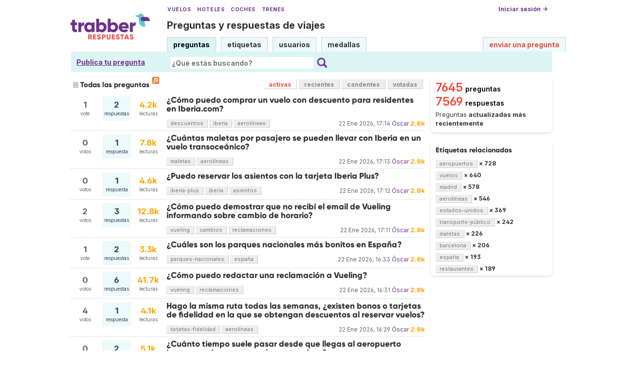

--- FILE ---
content_type: text/html; charset=UTF-8
request_url: https://respuestas.trabber.com/preguntas/?page=6
body_size: 10281
content:
<!DOCTYPE html>
<html>
<!-- base_content.html -->

    <head>
        <title>Todas las preguntas - Trabber Respuestas</title>
        <meta name="description" content=""/>
        <meta name="keywords" content="Trabber viajes preguntas respuestas foro comunidad viajeros"/>
        <meta property="og:image" content="https://respuestas.trabber.com/m/default/media/images/logo-respuestas-square.png"/>
        
    
    <link rel="alternate" type="application/rss+xml" title="RSS" href="/preguntas/?type=rss"/>
    <link rel="prev" href="/preguntas/?page=5"/>
<link rel="next" href="/preguntas/?page=7"/>


        <meta http-equiv="Content-Type" content="text/html; charset=UTF-8"/>
        <meta name="viewport" content="width=device-width, initial-scale=1">


        <link rel="apple-touch-icon" sizes="180x180" href="/m/default/media/favicon/xapple-touch-icon.png.pagespeed.ic.Aw5pK5XpVT.webp">
        <link rel="icon" type="image/png" sizes="32x32" href="/m/default/media/favicon/xfavicon-32x32.png.pagespeed.ic.N-5kJIHZAb.webp">
        <link rel="icon" type="image/png" sizes="16x16" href="/m/default/media/favicon/xfavicon-16x16.png.pagespeed.ic.ASrbYm4SVf.webp">
        <link rel="manifest" href="/m/default/media/favicon/site.webmanifest">
        <link rel="mask-icon" href="/m/default/media/favicon/safari-pinned-tab.svg" color="#70318b">
        <link rel="shortcut icon" href="/m/default/media/favicon/favicon.ico">
        <meta name="msapplication-TileColor" content="#70318b">
        <meta name="msapplication-config" content="/m/default/media/favicon/browserconfig.xml">
        <meta name="theme-color" content="#70318b">

        <link rel="stylesheet" href="https://ajax.googleapis.com/ajax/libs/jqueryui/1.8.24/themes/smoothness/jquery-ui.css">



        <link rel="stylesheet" href="https://www.trabber.es/css/style.min.css"/>
        <link href="/m/default/media/style/A.style.css.pagespeed.cf.gXH05uHiAC.css" rel="stylesheet" type="text/css"/>
        
        
        <!--[if IE 6]>
        <style type="text/css">
        img, div, a { behavior: url(/m/default/media/iepngfix/iepngfix.htc) }
        </style>
        <![endif]-->
        

        <script src="https://ajax.googleapis.com/ajax/libs/jquery/1.4.4/jquery.min.js"></script>
        <script src="https://ajax.googleapis.com/ajax/libs/jqueryui/1.8.24/jquery-ui.min.js"></script>
        <script type="text/javascript">//<![CDATA[
var i18nLang='es';var appUrl='https://respuestas.trabber.com'
var scriptUrl='/'
var osqaSkin='default';var messages={username:'',confirm:"¿Estás seguro?",yes:"Sí",no:"No",message:"Mensaje:",cancel:"Cancelar",close:"Cerrar",ok:"Ok",matching_tags_url:"/matching_tags/",word:"palabra",words:"palabras",character:"carácter",characters:"carácteres"}
//]]></script>
        <script type="text/javascript" src="/m/default/media/js/osqa.main.js.pagespeed.jm.TqpHYakxxH.js"></script>



        <script async src="https://www.googletagmanager.com/gtag/js?id=G-VXFCN24B39"></script>
        <script>window.dataLayer=window.dataLayer||[];function gtag(){dataLayer.push(arguments);}gtag('js',new Date());gtag('config','G-VXFCN24B39');</script>

        <script>window.fbAsyncInit=function(){FB.init({appId:'117217151637870',version:'v6.0',status:true,cookie:true,xfbml:true});};</script>

        <script type="text/javascript">window.___gcfg={lang:'es'};</script>

        <script type="text/javascript">$(document).ready(function(){var ti=document.getElementById("id_title");if(ti){if(ti.value==""){ti.focus();}}});</script>

        


        
        
        <link rel="search" type="application/opensearchdescription+xml" href="/opensearch.xml" title="Buscar en Trabber Respuestas"/>
        
        

<script>window['gtag_enable_tcf_support']=true;gtag('consent','default',{'ad_user_data':'denied','ad_personalization':'denied','ad_storage':'denied','wait_for_update':500});</script>
<script data-ad-client="ca-pub-1797829400953831" async src="https://pagead2.googlesyndication.com/pagead/js/adsbygoogle.js"></script>
<script>window.googlefc=window.googlefc||{};window.googlefc.callbackQueue=window.googlefc.callbackQueue||[];window.googlefc.callbackQueue.push({'CONSENT_DATA_READY':()=>__tcfapi('addEventListener',2.2,function(data,success){if(success&&data.gdprApplies){if(data.eventStatus==='tcloaded'||data.eventStatus==='useractioncomplete'){var options={};if(data.publisher.consents[1]&&data.publisher.consents[8]){options.analytics_storage='granted';}else{options.analytics_storage='denied';}window.gtag('consent','update',options);}}else{window.gtag('consent','update',{'ad_user_data':'granted','ad_personalization':'granted','ad_storage':'granted','analytics_storage':'granted'});}})});</script>



    </head>
    <body>

        <div class="wrapper">
        
        <!-- template header.html -->


	<div id="roof">

        <div class="TopLinks">
            <a href="https://www.trabber.es/">Vuelos</a> <a href="https://www.trabber.es/hoteles/">Hoteles</a> <a href="https://www.trabber.es/coches/">Coches</a> <a href="https://www.trabber.es/trenes/">Trenes</a>
        </div>





        <div class="logo">
			<a href="/">
				<img width="163" src="/m/default/media/images/163xNxlogo-respuestas.png.pagespeed.ic.kesVcNW-gj.webp" title="Ir a la página inicial" alt="Trabber Respuestas - preguntas y respuestas de viajes logo"/>
			</a>
		</div>
	  
		<div id="top">







		     <a href="/cuenta/entrar/">Iniciar sesión →</a> 
		</div>

    <div class="TaglineContainer">

        <p class="Tagline"><a href="https://respuestas.trabber.com/" title="Ir a la página inicial">Preguntas y respuestas de viajes</a></p>
    </div>

    <div id="nav">
        <a id="nav_questions" class="on" href="/preguntas/">preguntas</a><a id="nav_tags" href="/etiquetas/">etiquetas</a><a id="nav_users" href="/usuarios/">usuarios</a><a id="nav_badges" href="/medallas/">medallas</a>
        <a id="nav_ask" href="/preguntas/preguntar/" class="special">enviar una pregunta</a>
    </div>
  </div>

<!--    <div class="clear"></div> -->
  
	<div id="searchBar">

        <div class="askquestionsearchbar"><a style="text-decoration: underline" class="nav_ask" href="https://respuestas.trabber.com/preguntas/preguntar/">Publica tu pregunta</a></div>

    <form action="/buscar/" method="get">
        <input type="hidden" name="csrfmiddlewaretoken" value="3KOz7X2TW2scqxB6gHreNHb2GMuLMf3H5ytJAAM5PyNSIsje0LF6IvdNzKLMkP4u">
        <div class="searchdiv">
            <input type="image" name="Submit" value="Buscar" class="searchBtn" src="/m/default/media/images/search-icon.svg"/>
            <div class="searchInputBox"><input type="text" class="searchInput" value="" name="q" id="keywords" placeholder="¿Qué estás buscando?"/></div>

<!--            <a style="text-decoration:underline; margin-left: 15px" href="https://respuestas.trabber.com/preguntas/preguntar/">Enviar una pregunta</a>  -->

        </div>
        <div class="options" style="display: none">
            <input id="type-question" type="radio" value="question" name="t" checked="checked"/><label for="type-question">preguntas</label>
            <input id="type-tag" type="radio" value="tag" name="t"/><label for="type-tag">etiquetas</label>
            <input id="type-user" type="radio" value="user" name="t"/><label for="type-user">usuarios</label>
        </div>
    </form>
        <div style="clear:both"></div>
	</div>

	

<!-- end template header.html -->

        



<div id="wrapper">
    
    
    <div id="room">
        <div id="CALeftContainer">
            <div id="CALeft">
                

<div class="tabBar">
    



<h1 class="headQuestions">
    
        
            
                
                    Todas las preguntas
                
            
        
    
</h1>
    <a class="feed-icon" style="background-image:url(/m/default/media/images/xfeed-icon-small.png.pagespeed.ic._5s6C5wYz8.webp)" href="/preguntas/?type=rss" title="suscribirse al RSS de preguntas"></a>
    
<div class="tabsA"><a href="/preguntas/" class="on" title="Preguntas actualizadas más recientemente">activas</a><a href="/preguntas/?sort=recientes" title="Preguntas realizadas más recientemente">recientes</a><a href="/preguntas/?sort=candentes" title="Preguntas más activas en las últimas 24 horas">candentes</a><a href="/preguntas/?sort=mostvoted" title="Preguntas más votadas">votadas</a></div>

</div>
<div id="listA">
    
      
<div class="short-summary">
    <div class="counts">
        <div class="votes">
            <div class="item-count">1</div>
            <div>vote</div>
        </div>
        <div class="status  answered">
            <div class="item-count">2</div>
            <div>respuestas</div>
        </div>
        <div class="views">
             <div class="item-count"><span class="thousand">4.2k</span></div>
             <div>lecturas</div>
        </div>
    </div>

    <div class="question-summary-wrapper">
        <h2><a title="" href="/preguntas/2604/como-puedo-comprar-un-vuelo-con-descuento-para-residentes-en-iberiacom">¿Cómo puedo comprar un vuelo con descuento para residentes en Iberia.com?</a></h2>
        
        <div class="userinfo">
            <span class="relativetime" title="22 de enero de 2026 a las 18:14">22 Ene 2026, 17:14</span>
            <a href="https://respuestas.trabber.com/usuarios/1/oscar">Óscar</a><span class="score" title="2814 karma"><span class="thousand">2.8k</span></span>

        </div>

        <div class="tags">
            <a class="tag-link-descuentos" href="/etiquetas/descuentos/" title="ver preguntas etiquetadas  'descuentos'" rel="tag">descuentos</a>
            <a class="tag-link-iberia" href="/etiquetas/iberia/" title="ver preguntas etiquetadas  'iberia'" rel="tag">iberia</a>
            <a class="tag-link-aerolíneas" href="/etiquetas/aerol%C3%ADneas/" title="ver preguntas etiquetadas  'aerolíneas'" rel="tag">aerolíneas</a>
        </div>
    </div>

</div>
    

    
      
<div class="short-summary">
    <div class="counts">
        <div class="votes">
            <div class="item-count">0</div>
            <div>votos</div>
        </div>
        <div class="status  answered">
            <div class="item-count">1</div>
            <div>respuesta</div>
        </div>
        <div class="views">
             <div class="item-count"><span class="thousand">7.8k</span></div>
             <div>lecturas</div>
        </div>
    </div>

    <div class="question-summary-wrapper">
        <h2><a title="" href="/preguntas/2601/cuantas-maletas-por-pasajero-se-pueden-llevar-con-iberia-en-un-vuelo-transoceanico">¿Cuántas maletas por pasajero se pueden llevar con Iberia en un vuelo transoceánico?</a></h2>
        
        <div class="userinfo">
            <span class="relativetime" title="22 de enero de 2026 a las 18:13">22 Ene 2026, 17:13</span>
            <a href="https://respuestas.trabber.com/usuarios/1/oscar">Óscar</a><span class="score" title="2814 karma"><span class="thousand">2.8k</span></span>

        </div>

        <div class="tags">
            <a class="tag-link-maletas" href="/etiquetas/maletas/" title="ver preguntas etiquetadas  'maletas'" rel="tag">maletas</a>
            <a class="tag-link-aerolíneas" href="/etiquetas/aerol%C3%ADneas/" title="ver preguntas etiquetadas  'aerolíneas'" rel="tag">aerolíneas</a>
        </div>
    </div>

</div>
    

    
      
<div class="short-summary">
    <div class="counts">
        <div class="votes">
            <div class="item-count">0</div>
            <div>votos</div>
        </div>
        <div class="status  answered">
            <div class="item-count">1</div>
            <div>respuesta</div>
        </div>
        <div class="views">
             <div class="item-count"><span class="thousand">4.6k</span></div>
             <div>lecturas</div>
        </div>
    </div>

    <div class="question-summary-wrapper">
        <h2><a title="Tengo la tarjeta Iberia Plus ¿ puedo reservar los asientos? y si tambien puedo llevar algunos Kilos de más." href="/preguntas/2512/puedo-reservar-los-asientos-con-la-tarjeta-iberia-plus">¿Puedo reservar los asientos con la tarjeta Iberia Plus?</a></h2>
        
        <div class="userinfo">
            <span class="relativetime" title="22 de enero de 2026 a las 18:12">22 Ene 2026, 17:12</span>
            <a href="https://respuestas.trabber.com/usuarios/1/oscar">Óscar</a><span class="score" title="2814 karma"><span class="thousand">2.8k</span></span>

        </div>

        <div class="tags">
            <a class="tag-link-iberia-plus" href="/etiquetas/iberia-plus/" title="ver preguntas etiquetadas  'iberia-plus'" rel="tag">iberia-plus</a>
            <a class="tag-link-iberia" href="/etiquetas/iberia/" title="ver preguntas etiquetadas  'iberia'" rel="tag">iberia</a>
            <a class="tag-link-asientos" href="/etiquetas/asientos/" title="ver preguntas etiquetadas  'asientos'" rel="tag">asientos</a>
        </div>
    </div>

</div>
    

    
      
<div class="short-summary">
    <div class="counts">
        <div class="votes">
            <div class="item-count">2</div>
            <div>votos</div>
        </div>
        <div class="status  answered">
            <div class="item-count">3</div>
            <div>respuestas</div>
        </div>
        <div class="views">
             <div class="item-count"><span class="thousand">12.8k</span></div>
             <div>lecturas</div>
        </div>
    </div>

    <div class="question-summary-wrapper">
        <h2><a title="Esta mañana deberia haber volado de vuelta a casa despues de unos dias en Zurich, al llegar al aeropuerto nos encontramos con que el vuelo ya habia salido. Vueling afirma haber enviado un email de aviso de cambio, yo sin embargo nunca he recibido tal email. Para poder volar, con dos dias de retraso,..." href="/preguntas/1913/como-puedo-demostrar-que-no-recibi-el-email-de-vueling-informando-sobre-cambio-de-horario">¿Cómo puedo demostrar que no recibí el email de Vueling informando sobre cambio de horario?</a></h2>
        
        <div class="userinfo">
            <span class="relativetime" title="22 de enero de 2026 a las 18:11">22 Ene 2026, 17:11</span>
            <a href="https://respuestas.trabber.com/usuarios/1/oscar">Óscar</a><span class="score" title="2814 karma"><span class="thousand">2.8k</span></span>

        </div>

        <div class="tags">
            <a class="tag-link-vueling" href="/etiquetas/vueling/" title="ver preguntas etiquetadas  'vueling'" rel="tag">vueling</a>
            <a class="tag-link-cambios" href="/etiquetas/cambios/" title="ver preguntas etiquetadas  'cambios'" rel="tag">cambios</a>
            <a class="tag-link-reclamaciones" href="/etiquetas/reclamaciones/" title="ver preguntas etiquetadas  'reclamaciones'" rel="tag">reclamaciones</a>
        </div>
    </div>

</div>
    

    
      
<div class="short-summary">
    <div class="counts">
        <div class="votes">
            <div class="item-count">1</div>
            <div>vote</div>
        </div>
        <div class="status  answered">
            <div class="item-count">2</div>
            <div>respuestas</div>
        </div>
        <div class="views">
             <div class="item-count"><span class="thousand">3.3k</span></div>
             <div>lecturas</div>
        </div>
    </div>

    <div class="question-summary-wrapper">
        <h2><a title="" href="/preguntas/2221/cuales-son-los-parques-nacionales-mas-bonitos-en-espana">¿Cuáles son los parques nacionales más bonitos en España?</a></h2>
        
        <div class="userinfo">
            <span class="relativetime" title="22 de enero de 2026 a las 17:33">22 Ene 2026, 16:33</span>
            <a href="https://respuestas.trabber.com/usuarios/1/oscar">Óscar</a><span class="score" title="2814 karma"><span class="thousand">2.8k</span></span>

        </div>

        <div class="tags">
            <a class="tag-link-parques-nacionales" href="/etiquetas/parques-nacionales/" title="ver preguntas etiquetadas  'parques-nacionales'" rel="tag">parques-nacionales</a>
            <a class="tag-link-españa" href="/etiquetas/espa%C3%B1a/" title="ver preguntas etiquetadas  'españa'" rel="tag">españa</a>
        </div>
    </div>

</div>
    

    
      
<div class="short-summary">
    <div class="counts">
        <div class="votes">
            <div class="item-count">0</div>
            <div>votos</div>
        </div>
        <div class="status  answered">
            <div class="item-count">6</div>
            <div>respuestas</div>
        </div>
        <div class="views">
             <div class="item-count"><span class="thousand">41.7k</span></div>
             <div>lecturas</div>
        </div>
    </div>

    <div class="question-summary-wrapper">
        <h2><a title="" href="/preguntas/1635/como-puedo-redactar-una-reclamacion-a-vueling">¿Cómo puedo redactar una reclamación a Vueling?</a></h2>
        
        <div class="userinfo">
            <span class="relativetime" title="22 de enero de 2026 a las 17:31">22 Ene 2026, 16:31</span>
            <a href="https://respuestas.trabber.com/usuarios/1/oscar">Óscar</a><span class="score" title="2814 karma"><span class="thousand">2.8k</span></span>

        </div>

        <div class="tags">
            <a class="tag-link-vueling" href="/etiquetas/vueling/" title="ver preguntas etiquetadas  'vueling'" rel="tag">vueling</a>
            <a class="tag-link-reclamaciones" href="/etiquetas/reclamaciones/" title="ver preguntas etiquetadas  'reclamaciones'" rel="tag">reclamaciones</a>
        </div>
    </div>

</div>
    

    
      
<div class="short-summary">
    <div class="counts">
        <div class="votes">
            <div class="item-count">4</div>
            <div>votos</div>
        </div>
        <div class="status  answered">
            <div class="item-count">1</div>
            <div>respuesta</div>
        </div>
        <div class="views">
             <div class="item-count"><span class="thousand">4.1k</span></div>
             <div>lecturas</div>
        </div>
    </div>

    <div class="question-summary-wrapper">
        <h2><a title="Vuelo de Madrid a Asturias casi todos los fines de semana, por lo que me interesaría conocer si existe algún tipo de tarjeta de fidelidad para obtener descuentos al reservar vuelos" href="/preguntas/1431/hago-la-misma-ruta-todas-las-semanas-existen-bonos-o-tarjetas-de-fidelidad-en-la-que-se-obtengan-descuentos-al-reservar-vuelos">Hago la misma ruta todas las semanas, ¿existen bonos o tarjetas de fidelidad en la que se obtengan descuentos al reservar vuelos?</a></h2>
        
        <div class="userinfo">
            <span class="relativetime" title="22 de enero de 2026 a las 17:29">22 Ene 2026, 16:29</span>
            <a href="https://respuestas.trabber.com/usuarios/1/oscar">Óscar</a><span class="score" title="2814 karma"><span class="thousand">2.8k</span></span>

        </div>

        <div class="tags">
            <a class="tag-link-tarjetas-fidelidad" href="/etiquetas/tarjetas-fidelidad/" title="ver preguntas etiquetadas  'tarjetas-fidelidad'" rel="tag">tarjetas-fidelidad</a>
            <a class="tag-link-aerolíneas" href="/etiquetas/aerol%C3%ADneas/" title="ver preguntas etiquetadas  'aerolíneas'" rel="tag">aerolíneas</a>
        </div>
    </div>

</div>
    

    
      
<div class="short-summary">
    <div class="counts">
        <div class="votes">
            <div class="item-count">0</div>
            <div>votos</div>
        </div>
        <div class="status  answered">
            <div class="item-count">2</div>
            <div>respuestas</div>
        </div>
        <div class="views">
             <div class="item-count"><span class="thousand">5.1k</span></div>
             <div>lecturas</div>
        </div>
    </div>

    <div class="question-summary-wrapper">
        <h2><a title="Un amigo tiene que estar en Madrid a una hora fija para coger otro vuelo y el enlace desde Barcelona lo hace en puente aéreo. La pregunta es, ¿cuánto tiempo tendrá que esperar desde que llegue al aeropuerto hasta que despegue el vuelo que le asignen? Supongo que el tiempo es variable, pero me gustar..." href="/preguntas/1382/cuanto-tiempo-suele-pasar-desde-que-llegas-al-aeropuerto-hasta-que-despegas-en-el-puente-aereo">¿Cuánto tiempo suele pasar desde que llegas al aeropuerto hasta que despegas en el puente aéreo?</a></h2>
        
        <div class="userinfo">
            <span class="relativetime" title="22 de enero de 2026 a las 17:28">22 Ene 2026, 16:28</span>
            <a href="https://respuestas.trabber.com/usuarios/1/oscar">Óscar</a><span class="score" title="2814 karma"><span class="thousand">2.8k</span></span>

        </div>

        <div class="tags">
            <a class="tag-link-madrid" href="/etiquetas/madrid/" title="ver preguntas etiquetadas  'madrid'" rel="tag">madrid</a>
            <a class="tag-link-puente-aéreo" href="/etiquetas/puente-a%C3%A9reo/" title="ver preguntas etiquetadas  'puente-aéreo'" rel="tag">puente-aéreo</a>
            <a class="tag-link-barcelona" href="/etiquetas/barcelona/" title="ver preguntas etiquetadas  'barcelona'" rel="tag">barcelona</a>
        </div>
    </div>

</div>
    

    
      
<div class="short-summary">
    <div class="counts">
        <div class="votes">
            <div class="item-count">0</div>
            <div>votos</div>
        </div>
        <div class="status  answered">
            <div class="item-count">1</div>
            <div>respuesta</div>
        </div>
        <div class="views">
             <div class="item-count"><span class="thousand">28.9k</span></div>
             <div>lecturas</div>
        </div>
    </div>

    <div class="question-summary-wrapper">
        <h2><a title="Me gustaría saber si es posible cambiar de fecha un vuelo que he adquirido en Vueling. ¿Cuanto costará hacer el cambio? gracias" href="/preguntas/4562/es-posible-cambiar-de-fecha-un-vuelo-de-la-aerolinea-vueling">¿Es posible cambiar de fecha un vuelo de la aerolínea Vueling?</a></h2>
        
        <div class="userinfo">
            <span class="relativetime" title="22 de enero de 2026 a las 16:56">22 Ene 2026, 15:56</span>
            <a href="https://respuestas.trabber.com/usuarios/1/oscar">Óscar</a><span class="score" title="2814 karma"><span class="thousand">2.8k</span></span>

        </div>

        <div class="tags">
            <a class="tag-link-cambios" href="/etiquetas/cambios/" title="ver preguntas etiquetadas  'cambios'" rel="tag">cambios</a>
            <a class="tag-link-vueling" href="/etiquetas/vueling/" title="ver preguntas etiquetadas  'vueling'" rel="tag">vueling</a>
            <a class="tag-link-vuelos" href="/etiquetas/vuelos/" title="ver preguntas etiquetadas  'vuelos'" rel="tag">vuelos</a>
        </div>
    </div>

</div>
    

    
      
<div class="short-summary">
    <div class="counts">
        <div class="votes">
            <div class="item-count">0</div>
            <div>votos</div>
        </div>
        <div class="status  answered">
            <div class="item-count">1</div>
            <div>respuesta</div>
        </div>
        <div class="views">
             <div class="item-count"><span class="thousand">13.8k</span></div>
             <div>lecturas</div>
        </div>
    </div>

    <div class="question-summary-wrapper">
        <h2><a title="" href="/preguntas/4554/cuantos-kg-por-maleta-oferta-la-aerolinea-air-europa">¿Cuántos kg por maleta oferta la aerolínea Air Europa?</a></h2>
        
        <div class="userinfo">
            <span class="relativetime" title="22 de enero de 2026 a las 16:55">22 Ene 2026, 15:55</span>
            <a href="https://respuestas.trabber.com/usuarios/1/oscar">Óscar</a><span class="score" title="2814 karma"><span class="thousand">2.8k</span></span>

        </div>

        <div class="tags">
            <a class="tag-link-air-europa" href="/etiquetas/air-europa/" title="ver preguntas etiquetadas  'air-europa'" rel="tag">air-europa</a>
            <a class="tag-link-maletas" href="/etiquetas/maletas/" title="ver preguntas etiquetadas  'maletas'" rel="tag">maletas</a>
        </div>
    </div>

</div>
    

    
      
<div class="short-summary">
    <div class="counts">
        <div class="votes">
            <div class="item-count">0</div>
            <div>votos</div>
        </div>
        <div class="status  answered">
            <div class="item-count">3</div>
            <div>respuestas</div>
        </div>
        <div class="views">
             <div class="item-count"><span class="thousand">9.7k</span></div>
             <div>lecturas</div>
        </div>
    </div>

    <div class="question-summary-wrapper">
        <h2><a title="Viajaré en julio a París. No hablo Francés ni Inglés. Tendré que hacer trasbordo hacia Marsella. La pregunta es como lo hago para llegar al terminal correcto y no perderme y andar dando vueltas buscando y muy nerviosa. Gracias" href="/preguntas/4375/es-complicado-hacer-transbordo-en-el-aeropuerto-de-paris-sin-saber-frances-ni-ingles">¿Es complicado hacer transbordo en el aeropuerto de París sin saber Francés ni Inglés?</a></h2>
        
        <div class="userinfo">
            <span class="relativetime" title="22 de enero de 2026 a las 16:55">22 Ene 2026, 15:55</span>
            <a href="https://respuestas.trabber.com/usuarios/1/oscar">Óscar</a><span class="score" title="2814 karma"><span class="thousand">2.8k</span></span>

        </div>

        <div class="tags">
            <a class="tag-link-aeropuertos" href="/etiquetas/aeropuertos/" title="ver preguntas etiquetadas  'aeropuertos'" rel="tag">aeropuertos</a>
            <a class="tag-link-parís" href="/etiquetas/par%C3%ADs/" title="ver preguntas etiquetadas  'parís'" rel="tag">parís</a>
            <a class="tag-link-terminales" href="/etiquetas/terminales/" title="ver preguntas etiquetadas  'terminales'" rel="tag">terminales</a>
            <a class="tag-link-charles-de-gaulle" href="/etiquetas/charles-de-gaulle/" title="ver preguntas etiquetadas  'charles-de-gaulle'" rel="tag">charles-de-gaulle</a>
        </div>
    </div>

</div>
    

    
      
<div class="short-summary">
    <div class="counts">
        <div class="votes">
            <div class="item-count">0</div>
            <div>votos</div>
        </div>
        <div class="status  answered">
            <div class="item-count">1</div>
            <div>respuesta</div>
        </div>
        <div class="views">
             <div class="item-count"><span class="thousand">3.5k</span></div>
             <div>lecturas</div>
        </div>
    </div>

    <div class="question-summary-wrapper">
        <h2><a title="" href="/preguntas/4285/cual-es-la-situacion-actual-en-guinea-bissau-tras-el-golpe-de-estado">¿Cuál es la situación actual en Guinea-Bissau tras el golpe de estado?</a></h2>
        
        <div class="userinfo">
            <span class="relativetime" title="22 de enero de 2026 a las 16:53">22 Ene 2026, 15:53</span>
            <a href="https://respuestas.trabber.com/usuarios/1/oscar">Óscar</a><span class="score" title="2814 karma"><span class="thousand">2.8k</span></span>

        </div>

        <div class="tags">
            <a class="tag-link-áfrica" href="/etiquetas/%C3%A1frica/" title="ver preguntas etiquetadas  'áfrica'" rel="tag">áfrica</a>
            <a class="tag-link-guinea-bissau" href="/etiquetas/guinea-bissau/" title="ver preguntas etiquetadas  'guinea-bissau'" rel="tag">guinea-bissau</a>
        </div>
    </div>

</div>
    

    
      
<div class="short-summary">
    <div class="counts">
        <div class="votes">
            <div class="item-count">1</div>
            <div>vote</div>
        </div>
        <div class="status  answered">
            <div class="item-count">2</div>
            <div>respuestas</div>
        </div>
        <div class="views">
             <div class="item-count"><span class="thousand">5.2k</span></div>
             <div>lecturas</div>
        </div>
    </div>

    <div class="question-summary-wrapper">
        <h2><a title="" href="/preguntas/4223/como-llegar-al-palacio-de-versalles-desde-paris">¿Cómo llegar al Palacio de Versalles desde París?</a></h2>
        
        <div class="userinfo">
            <span class="relativetime" title="22 de enero de 2026 a las 16:47">22 Ene 2026, 15:47</span>
            <a href="https://respuestas.trabber.com/usuarios/1/oscar">Óscar</a><span class="score" title="2814 karma"><span class="thousand">2.8k</span></span>

        </div>

        <div class="tags">
            <a class="tag-link-palacio-de-versalles" href="/etiquetas/palacio-de-versalles/" title="ver preguntas etiquetadas  'palacio-de-versalles'" rel="tag">palacio-de-versalles</a>
            <a class="tag-link-palacios" href="/etiquetas/palacios/" title="ver preguntas etiquetadas  'palacios'" rel="tag">palacios</a>
            <a class="tag-link-parís" href="/etiquetas/par%C3%ADs/" title="ver preguntas etiquetadas  'parís'" rel="tag">parís</a>
            <a class="tag-link-francia" href="/etiquetas/francia/" title="ver preguntas etiquetadas  'francia'" rel="tag">francia</a>
        </div>
    </div>

</div>
    

    
      
<div class="short-summary">
    <div class="counts">
        <div class="votes">
            <div class="item-count">1</div>
            <div>vote</div>
        </div>
        <div class="status  answered">
            <div class="item-count">4</div>
            <div>respuestas</div>
        </div>
        <div class="views">
             <div class="item-count"><span class="thousand">6.5k</span></div>
             <div>lecturas</div>
        </div>
    </div>

    <div class="question-summary-wrapper">
        <h2><a title="" href="/preguntas/4207/existe-en-nueva-york-alguna-red-wifi-gratuita">¿Existe en Nueva York alguna red Wifi gratuita?</a></h2>
        
        <div class="userinfo">
            <span class="relativetime" title="22 de enero de 2026 a las 16:46">22 Ene 2026, 15:46</span>
            <a href="https://respuestas.trabber.com/usuarios/1/oscar">Óscar</a><span class="score" title="2814 karma"><span class="thousand">2.8k</span></span>

        </div>

        <div class="tags">
            <a class="tag-link-estados-unidos" href="/etiquetas/estados-unidos/" title="ver preguntas etiquetadas  'estados-unidos'" rel="tag">estados-unidos</a>
            <a class="tag-link-wifi" href="/etiquetas/wifi/" title="ver preguntas etiquetadas  'wifi'" rel="tag">wifi</a>
            <a class="tag-link-nueva-york" href="/etiquetas/nueva-york/" title="ver preguntas etiquetadas  'nueva-york'" rel="tag">nueva-york</a>
        </div>
    </div>

</div>
    

    
      
<div class="short-summary">
    <div class="counts">
        <div class="votes">
            <div class="item-count">1</div>
            <div>vote</div>
        </div>
        <div class="status  answered">
            <div class="item-count">1</div>
            <div>respuesta</div>
        </div>
        <div class="views">
             <div class="item-count"><span class="thousand">3.1k</span></div>
             <div>lecturas</div>
        </div>
    </div>

    <div class="question-summary-wrapper">
        <h2><a title="" href="/preguntas/4060/existe-algun-tipo-de-billete-aereo-que-te-permita-viajar-alrededor-del-mundo-con-multiples-paradas">¿Existe algún tipo de billete aéreo que te permita viajar alrededor del mundo con múltiples paradas?</a></h2>
        
        <div class="userinfo">
            <span class="relativetime" title="22 de enero de 2026 a las 16:43">22 Ene 2026, 15:43</span>
            <a href="https://respuestas.trabber.com/usuarios/1/oscar">Óscar</a><span class="score" title="2814 karma"><span class="thousand">2.8k</span></span>

        </div>

        <div class="tags">
            <a class="tag-link-billetes" href="/etiquetas/billetes/" title="ver preguntas etiquetadas  'billetes'" rel="tag">billetes</a>
            <a class="tag-link-vuelos" href="/etiquetas/vuelos/" title="ver preguntas etiquetadas  'vuelos'" rel="tag">vuelos</a>
        </div>
    </div>

</div>
    

    
      
<div class="short-summary">
    <div class="counts">
        <div class="votes">
            <div class="item-count">0</div>
            <div>votos</div>
        </div>
        <div class="status  answered">
            <div class="item-count">5</div>
            <div>respuestas</div>
        </div>
        <div class="views">
             <div class="item-count"><span class="thousand">5.7k</span></div>
             <div>lecturas</div>
        </div>
    </div>

    <div class="question-summary-wrapper">
        <h2><a title="Estoy planificando un viaje a India en el mes de junio, y mi idea es ir con una agencia local, he encontrado por otros foros esta agencia, pero quisiera encontrar a alguien que haya ido con India&#x27;s Invitation y me pueda informar un poco mas, de como funcionan ya que mi pareja es un poco desconfiada ..." href="/preguntas/4057/como-funciona-la-agencia-de-viajes-indias-invitation">¿Cómo funciona la agencia de viajes India&#x27;s Invitation?</a></h2>
        
        <div class="userinfo">
            <span class="relativetime" title="22 de enero de 2026 a las 16:42">22 Ene 2026, 15:42</span>
            <a href="https://respuestas.trabber.com/usuarios/1/oscar">Óscar</a><span class="score" title="2814 karma"><span class="thousand">2.8k</span></span>

        </div>

        <div class="tags">
            <a class="tag-link-agencias" href="/etiquetas/agencias/" title="ver preguntas etiquetadas  'agencias'" rel="tag">agencias</a>
            <a class="tag-link-india" href="/etiquetas/india/" title="ver preguntas etiquetadas  'india'" rel="tag">india</a>
            <a class="tag-link-indias-invitation" href="/etiquetas/indias-invitation/" title="ver preguntas etiquetadas  'indias-invitation'" rel="tag">indias-invitation</a>
        </div>
    </div>

</div>
    

    
      
<div class="short-summary">
    <div class="counts">
        <div class="votes">
            <div class="item-count">0</div>
            <div>votos</div>
        </div>
        <div class="status  answered">
            <div class="item-count">1</div>
            <div>respuesta</div>
        </div>
        <div class="views">
             <div class="item-count"><span class="thousand">7.8k</span></div>
             <div>lecturas</div>
        </div>
    </div>

    <div class="question-summary-wrapper">
        <h2><a title="En clase económica de IBERIA, ¿cuál es la mejor silla en pasillo del AIRBUS A346 para un dicapacitado de 78 años que viaja desde Caracas a Madrid." href="/preguntas/4027/cual-es-el-mejor-asiento-de-los-airbus-a340-600-en-la-clase-economica-de-iberia">¿Cuál es el mejor asiento de los Airbus A340 600 en la clase económica de Iberia?</a></h2>
        
        <div class="userinfo">
            <span class="relativetime" title="22 de enero de 2026 a las 16:41">22 Ene 2026, 15:41</span>
            <a href="https://respuestas.trabber.com/usuarios/1/oscar">Óscar</a><span class="score" title="2814 karma"><span class="thousand">2.8k</span></span>

        </div>

        <div class="tags">
            <a class="tag-link-iberia" href="/etiquetas/iberia/" title="ver preguntas etiquetadas  'iberia'" rel="tag">iberia</a>
            <a class="tag-link-asientos" href="/etiquetas/asientos/" title="ver preguntas etiquetadas  'asientos'" rel="tag">asientos</a>
            <a class="tag-link-aerolíneas" href="/etiquetas/aerol%C3%ADneas/" title="ver preguntas etiquetadas  'aerolíneas'" rel="tag">aerolíneas</a>
        </div>
    </div>

</div>
    

    
      
<div class="short-summary">
    <div class="counts">
        <div class="votes">
            <div class="item-count">1</div>
            <div>vote</div>
        </div>
        <div class="status  answered">
            <div class="item-count">2</div>
            <div>respuestas</div>
        </div>
        <div class="views">
             <div class="item-count"><span class="thousand">2.9k</span></div>
             <div>lecturas</div>
        </div>
    </div>

    <div class="question-summary-wrapper">
        <h2><a title="" href="/preguntas/3938/que-recargos-aplica-cada-aerolinea">¿Qué recargos aplica cada aerolínea?</a></h2>
        
        <div class="userinfo">
            <span class="relativetime" title="22 de enero de 2026 a las 16:39">22 Ene 2026, 15:39</span>
            <a href="https://respuestas.trabber.com/usuarios/1/oscar">Óscar</a><span class="score" title="2814 karma"><span class="thousand">2.8k</span></span>

        </div>

        <div class="tags">
            <a class="tag-link-recargos" href="/etiquetas/recargos/" title="ver preguntas etiquetadas  'recargos'" rel="tag">recargos</a>
            <a class="tag-link-aerolíneas" href="/etiquetas/aerol%C3%ADneas/" title="ver preguntas etiquetadas  'aerolíneas'" rel="tag">aerolíneas</a>
        </div>
    </div>

</div>
    

    
      
<div class="short-summary">
    <div class="counts">
        <div class="votes">
            <div class="item-count">3</div>
            <div>votos</div>
        </div>
        <div class="status  answered">
            <div class="item-count">1</div>
            <div>respuesta</div>
        </div>
        <div class="views">
             <div class="item-count"><span class="thousand">3.8k</span></div>
             <div>lecturas</div>
        </div>
    </div>

    <div class="question-summary-wrapper">
        <h2><a title="Me gustaría saber cómo es la mejor manera de llegar del aeropuerto de Oporto al centro de la ciudad. ¿Es un taxi muy caro? Saludos." href="/preguntas/3937/como-llegar-del-aeropuerto-de-oporto-al-centro-de-la-ciudad">¿Cómo llegar del aeropuerto de Oporto al centro de la ciudad?</a></h2>
        
        <div class="userinfo">
            <span class="relativetime" title="22 de enero de 2026 a las 16:38">22 Ene 2026, 15:38</span>
            <a href="https://respuestas.trabber.com/usuarios/1/oscar">Óscar</a><span class="score" title="2814 karma"><span class="thousand">2.8k</span></span>

        </div>

        <div class="tags">
            <a class="tag-link-aeropuertos" href="/etiquetas/aeropuertos/" title="ver preguntas etiquetadas  'aeropuertos'" rel="tag">aeropuertos</a>
            <a class="tag-link-transporte-público" href="/etiquetas/transporte-p%C3%BAblico/" title="ver preguntas etiquetadas  'transporte-público'" rel="tag">transporte-público</a>
            <a class="tag-link-portugal" href="/etiquetas/portugal/" title="ver preguntas etiquetadas  'portugal'" rel="tag">portugal</a>
            <a class="tag-link-oporto" href="/etiquetas/oporto/" title="ver preguntas etiquetadas  'oporto'" rel="tag">oporto</a>
        </div>
    </div>

</div>
    

    
      
<div class="short-summary">
    <div class="counts">
        <div class="votes">
            <div class="item-count">1</div>
            <div>vote</div>
        </div>
        <div class="status  answered">
            <div class="item-count">1</div>
            <div>respuesta</div>
        </div>
        <div class="views">
             <div class="item-count"><span class="thousand">2.8k</span></div>
             <div>lecturas</div>
        </div>
    </div>

    <div class="question-summary-wrapper">
        <h2><a title="tengo un vuelo con la compañia danesa sas para el dia 5 de abril a noruega oslo y la facturacion de la compañia sas precisamente la realiza los empleados de spanair en el aereopuerto del prat de llobregat,barcelona ,tendre problema ese dia para facturar" href="/preguntas/3915/tendre-problemas-con-un-vuelo-de-sas-que-facturan-los-empleados-de-spanair-en-el-prat">[cerrada] ¿Tendré problemas con un vuelo de SAS que facturan los empleados de Spanair en el Prat?</a></h2>
        
        <div class="userinfo">
            <span class="relativetime" title="22 de enero de 2026 a las 16:37">22 Ene 2026, 15:37</span>
            <a href="https://respuestas.trabber.com/usuarios/1/oscar">Óscar</a><span class="score" title="2814 karma"><span class="thousand">2.8k</span></span>

        </div>

        <div class="tags">
            <a class="tag-link-sas" href="/etiquetas/sas/" title="ver preguntas etiquetadas  'sas'" rel="tag">sas</a>
            <a class="tag-link-spanair" href="/etiquetas/spanair/" title="ver preguntas etiquetadas  'spanair'" rel="tag">spanair</a>
            <a class="tag-link-2012" href="/etiquetas/2012/" title="ver preguntas etiquetadas  '2012'" rel="tag">2012</a>
        </div>
    </div>

</div>
    

    
      
<div class="short-summary">
    <div class="counts">
        <div class="votes">
            <div class="item-count">1</div>
            <div>vote</div>
        </div>
        <div class="status  answered">
            <div class="item-count">1</div>
            <div>respuesta</div>
        </div>
        <div class="views">
             <div class="item-count"><span class="thousand">14.3k</span></div>
             <div>lecturas</div>
        </div>
    </div>

    <div class="question-summary-wrapper">
        <h2><a title="" href="/preguntas/3853/son-los-enchufes-y-los-voltajes-en-la-republica-checa-iguales-que-en-espana">¿Son los enchufes y los voltajes en la República Checa iguales que en España?</a></h2>
        
        <div class="userinfo">
            <span class="relativetime" title="22 de enero de 2026 a las 16:36">22 Ene 2026, 15:36</span>
            <a href="https://respuestas.trabber.com/usuarios/1/oscar">Óscar</a><span class="score" title="2814 karma"><span class="thousand">2.8k</span></span>

        </div>

        <div class="tags">
            <a class="tag-link-enchufes" href="/etiquetas/enchufes/" title="ver preguntas etiquetadas  'enchufes'" rel="tag">enchufes</a>
            <a class="tag-link-república-checa" href="/etiquetas/rep%C3%BAblica-checa/" title="ver preguntas etiquetadas  'república-checa'" rel="tag">república-checa</a>
            <a class="tag-link-electricidad" href="/etiquetas/electricidad/" title="ver preguntas etiquetadas  'electricidad'" rel="tag">electricidad</a>
        </div>
    </div>

</div>
    

    
      
<div class="short-summary">
    <div class="counts">
        <div class="votes">
            <div class="item-count">1</div>
            <div>vote</div>
        </div>
        <div class="status  answered">
            <div class="item-count">8</div>
            <div>respuestas</div>
        </div>
        <div class="views">
             <div class="item-count"><span class="thousand">6.3k</span></div>
             <div>lecturas</div>
        </div>
    </div>

    <div class="question-summary-wrapper">
        <h2><a title="" href="/preguntas/3811/cuales-son-los-pueblos-mas-bonitos-de-espana">¿Cuáles son los pueblos más bonitos de España?</a></h2>
        
        <div class="userinfo">
            <span class="relativetime" title="22 de enero de 2026 a las 16:33">22 Ene 2026, 15:33</span>
            <a href="https://respuestas.trabber.com/usuarios/1/oscar">Óscar</a><span class="score" title="2814 karma"><span class="thousand">2.8k</span></span>

        </div>

        <div class="tags">
            <a class="tag-link-lugares-con-encanto" href="/etiquetas/lugares-con-encanto/" title="ver preguntas etiquetadas  'lugares-con-encanto'" rel="tag">lugares-con-encanto</a>
            <a class="tag-link-pueblos" href="/etiquetas/pueblos/" title="ver preguntas etiquetadas  'pueblos'" rel="tag">pueblos</a>
            <a class="tag-link-españa" href="/etiquetas/espa%C3%B1a/" title="ver preguntas etiquetadas  'españa'" rel="tag">españa</a>
        </div>
    </div>

</div>
    

    
      
<div class="short-summary">
    <div class="counts">
        <div class="votes">
            <div class="item-count">0</div>
            <div>votos</div>
        </div>
        <div class="status  answered">
            <div class="item-count">1</div>
            <div>respuesta</div>
        </div>
        <div class="views">
             <div class="item-count"><span class="thousand">5.1k</span></div>
             <div>lecturas</div>
        </div>
    </div>

    <div class="question-summary-wrapper">
        <h2><a title="Por curiosidad: ¿sabeís cúal es la linea aerea que recorre mayor distancía en un mismo vuelo?" href="/preguntas/3659/cual-es-la-linea-aerea-directa-de-mayor-distancia-entre-dos-ciudades">¿Cúal es la linea aérea directa de mayor distancia entre dos ciudades?</a></h2>
        
        <div class="userinfo">
            <span class="relativetime" title="22 de enero de 2026 a las 16:29">22 Ene 2026, 15:29</span>
            <a href="https://respuestas.trabber.com/usuarios/1/oscar">Óscar</a><span class="score" title="2814 karma"><span class="thousand">2.8k</span></span>

        </div>

        <div class="tags">
            <a class="tag-link-rutas" href="/etiquetas/rutas/" title="ver preguntas etiquetadas  'rutas'" rel="tag">rutas</a>
            <a class="tag-link-vuelos" href="/etiquetas/vuelos/" title="ver preguntas etiquetadas  'vuelos'" rel="tag">vuelos</a>
            <a class="tag-link-curiosidades" href="/etiquetas/curiosidades/" title="ver preguntas etiquetadas  'curiosidades'" rel="tag">curiosidades</a>
        </div>
    </div>

</div>
    

    
      
<div class="short-summary">
    <div class="counts">
        <div class="votes">
            <div class="item-count">2</div>
            <div>votos</div>
        </div>
        <div class="status  answered">
            <div class="item-count">3</div>
            <div>respuestas</div>
        </div>
        <div class="views">
             <div class="item-count"><span class="thousand">10.1k</span></div>
             <div>lecturas</div>
        </div>
    </div>

    <div class="question-summary-wrapper">
        <h2><a title="Me gustaría algunas recomendaciones de casas rural en Extremadura. Nos interesaría para ir unas 10 personas con niños. Gracias." href="/preguntas/3510/recomendaciones-de-casas-rurales-en-extremadura">¿Recomendaciones de casas rurales en Extremadura?</a></h2>
        
        <div class="userinfo">
            <span class="relativetime" title="22 de enero de 2026 a las 16:28">22 Ene 2026, 15:28</span>
            <a href="https://respuestas.trabber.com/usuarios/1/oscar">Óscar</a><span class="score" title="2814 karma"><span class="thousand">2.8k</span></span>

        </div>

        <div class="tags">
            <a class="tag-link-casas-rurales" href="/etiquetas/casas-rurales/" title="ver preguntas etiquetadas  'casas-rurales'" rel="tag">casas-rurales</a>
            <a class="tag-link-extremadura" href="/etiquetas/extremadura/" title="ver preguntas etiquetadas  'extremadura'" rel="tag">extremadura</a>
        </div>
    </div>

</div>
    

    
      
<div class="short-summary">
    <div class="counts">
        <div class="votes">
            <div class="item-count">2</div>
            <div>votos</div>
        </div>
        <div class="status  unanswered">
            <div class="item-count">0</div>
            <div>respuestas</div>
        </div>
        <div class="views">
             <div class="item-count"><span class="thousand">8.9k</span></div>
             <div>lecturas</div>
        </div>
    </div>

    <div class="question-summary-wrapper">
        <h2><a title="Vueling permite adelantar un vuelo (cambiar el tuyo por uno que salga antes) gratuitamente siempre que hayas escogido la Tarifa Óptima (la misma que permite facturar maleta). Me gustaría saber si esto es posible también si ya has facturado online, o si sólo puedes hacerlo si todavía no has hecho el ..." href="/preguntas/3403/es-posible-adelantar-un-vuelo-de-vueling-en-el-que-ya-has-hecho-el-check-in-online">¿Es posible adelantar un vuelo de Vueling en el que ya has hecho el check-in online?</a></h2>
        
        <div class="userinfo">
            <span class="relativetime" title="22 de enero de 2026 a las 16:28">22 Ene 2026, 15:28</span>
            <a href="https://respuestas.trabber.com/usuarios/1/oscar">Óscar</a><span class="score" title="2814 karma"><span class="thousand">2.8k</span></span>

        </div>

        <div class="tags">
            <a class="tag-link-vueling" href="/etiquetas/vueling/" title="ver preguntas etiquetadas  'vueling'" rel="tag">vueling</a>
            <a class="tag-link-cambios" href="/etiquetas/cambios/" title="ver preguntas etiquetadas  'cambios'" rel="tag">cambios</a>
        </div>
    </div>

</div>
    

    
      
<div class="short-summary">
    <div class="counts">
        <div class="votes">
            <div class="item-count">0</div>
            <div>votos</div>
        </div>
        <div class="status  answered">
            <div class="item-count">2</div>
            <div>respuestas</div>
        </div>
        <div class="views">
             <div class="item-count"><span class="thousand">10.7k</span></div>
             <div>lecturas</div>
        </div>
    </div>

    <div class="question-summary-wrapper">
        <h2><a title="" href="/preguntas/3297/cuales-son-los-paises-que-mas-ingresan-por-turismo">¿Cuáles son los países que más ingresan por turismo?</a></h2>
        
        <div class="userinfo">
            <span class="relativetime" title="22 de enero de 2026 a las 16:27">22 Ene 2026, 15:27</span>
            <a href="https://respuestas.trabber.com/usuarios/1/oscar">Óscar</a><span class="score" title="2814 karma"><span class="thousand">2.8k</span></span>

        </div>

        <div class="tags">
            <a class="tag-link-turismo" href="/etiquetas/turismo/" title="ver preguntas etiquetadas  'turismo'" rel="tag">turismo</a>
            <a class="tag-link-países" href="/etiquetas/pa%C3%ADses/" title="ver preguntas etiquetadas  'países'" rel="tag">países</a>
        </div>
    </div>

</div>
    

    
      
<div class="short-summary">
    <div class="counts">
        <div class="votes">
            <div class="item-count">0</div>
            <div>votos</div>
        </div>
        <div class="status  answered">
            <div class="item-count">3</div>
            <div>respuestas</div>
        </div>
        <div class="views">
             <div class="item-count"><span class="thousand">40.0k</span></div>
             <div>lecturas</div>
        </div>
    </div>

    <div class="question-summary-wrapper">
        <h2><a title="Me gustaría saber si hay otras opciones mejores/más baratas para dejar el coche varios días." href="/preguntas/3278/cuanto-cuesta-por-dia-el-parking-de-la-estacion-de-tren-de-atocha">¿Cuánto cuesta por día el parking de la Estación de tren de Atocha?</a></h2>
        
        <div class="userinfo">
            <span class="relativetime" title="22 de enero de 2026 a las 16:23">22 Ene 2026, 15:23</span>
            <a href="https://respuestas.trabber.com/usuarios/1/oscar">Óscar</a><span class="score" title="2814 karma"><span class="thousand">2.8k</span></span>

        </div>

        <div class="tags">
            <a class="tag-link-trenes" href="/etiquetas/trenes/" title="ver preguntas etiquetadas  'trenes'" rel="tag">trenes</a>
            <a class="tag-link-atocha" href="/etiquetas/atocha/" title="ver preguntas etiquetadas  'atocha'" rel="tag">atocha</a>
            <a class="tag-link-parkings" href="/etiquetas/parkings/" title="ver preguntas etiquetadas  'parkings'" rel="tag">parkings</a>
            <a class="tag-link-madrid" href="/etiquetas/madrid/" title="ver preguntas etiquetadas  'madrid'" rel="tag">madrid</a>
        </div>
    </div>

</div>
    

    
      
<div class="short-summary">
    <div class="counts">
        <div class="votes">
            <div class="item-count">0</div>
            <div>votos</div>
        </div>
        <div class="status  answered">
            <div class="item-count">3</div>
            <div>respuestas</div>
        </div>
        <div class="views">
             <div class="item-count"><span class="thousand">4.0k</span></div>
             <div>lecturas</div>
        </div>
    </div>

    <div class="question-summary-wrapper">
        <h2><a title="" href="/preguntas/3259/donde-podemos-alojarnos-en-londres-9-personas-adultos-y-ninos-barato">¿Dónde podemos alojarnos en Londres 9 personas (adultos y niños) barato?</a></h2>
        
        <div class="userinfo">
            <span class="relativetime" title="22 de enero de 2026 a las 16:20">22 Ene 2026, 15:20</span>
            <a href="https://respuestas.trabber.com/usuarios/1/oscar">Óscar</a><span class="score" title="2814 karma"><span class="thousand">2.8k</span></span>

        </div>

        <div class="tags">
            <a class="tag-link-alojamientos" href="/etiquetas/alojamientos/" title="ver preguntas etiquetadas  'alojamientos'" rel="tag">alojamientos</a>
            <a class="tag-link-londres" href="/etiquetas/londres/" title="ver preguntas etiquetadas  'londres'" rel="tag">londres</a>
        </div>
    </div>

</div>
    

    
      
<div class="short-summary">
    <div class="counts">
        <div class="votes">
            <div class="item-count">0</div>
            <div>votos</div>
        </div>
        <div class="status  answered">
            <div class="item-count">7</div>
            <div>respuestas</div>
        </div>
        <div class="views">
             <div class="item-count"><span class="thousand">5.8k</span></div>
             <div>lecturas</div>
        </div>
    </div>

    <div class="question-summary-wrapper">
        <h2><a title="" href="/preguntas/3243/que-pizzeria-me-recomendais-por-el-centro-de-barcelona">¿Qué pizzería me recomendáis por el centro de Barcelona?</a></h2>
        
        <div class="userinfo">
            <span class="relativetime" title="22 de enero de 2026 a las 16:19">22 Ene 2026, 15:19</span>
            <a href="https://respuestas.trabber.com/usuarios/1/oscar">Óscar</a><span class="score" title="2814 karma"><span class="thousand">2.8k</span></span>

        </div>

        <div class="tags">
            <a class="tag-link-restaurantes" href="/etiquetas/restaurantes/" title="ver preguntas etiquetadas  'restaurantes'" rel="tag">restaurantes</a>
            <a class="tag-link-barcelona" href="/etiquetas/barcelona/" title="ver preguntas etiquetadas  'barcelona'" rel="tag">barcelona</a>
            <a class="tag-link-pizzería" href="/etiquetas/pizzer%C3%ADa/" title="ver preguntas etiquetadas  'pizzería'" rel="tag">pizzería</a>
        </div>
    </div>

</div>
    

    
      
<div class="short-summary">
    <div class="counts">
        <div class="votes">
            <div class="item-count">0</div>
            <div>votos</div>
        </div>
        <div class="status  answered">
            <div class="item-count">3</div>
            <div>respuestas</div>
        </div>
        <div class="views">
             <div class="item-count"><span class="thousand">2.9k</span></div>
             <div>lecturas</div>
        </div>
    </div>

    <div class="question-summary-wrapper">
        <h2><a title="He estado en Berlín pero casi siempre me he movido por trabajo. La próxima vez iré por turismo, ¿qué restaurantes me recomendaríais en Mitte y Kreuzberg? " href="/preguntas/3225/restaurantes-en-mitte-berlin">¿Restaurantes en Mitte, Berlín?</a></h2>
        
        <div class="userinfo">
            <span class="relativetime" title="22 de enero de 2026 a las 16:18">22 Ene 2026, 15:18</span>
            <a href="https://respuestas.trabber.com/usuarios/1/oscar">Óscar</a><span class="score" title="2814 karma"><span class="thousand">2.8k</span></span>

        </div>

        <div class="tags">
            <a class="tag-link-restaurantes" href="/etiquetas/restaurantes/" title="ver preguntas etiquetadas  'restaurantes'" rel="tag">restaurantes</a>
            <a class="tag-link-alemania" href="/etiquetas/alemania/" title="ver preguntas etiquetadas  'alemania'" rel="tag">alemania</a>
            <a class="tag-link-berlín" href="/etiquetas/berl%C3%ADn/" title="ver preguntas etiquetadas  'berlín'" rel="tag">berlín</a>
        </div>
    </div>

</div>
    
</div>

    <div class="pager"><p class="paginator"><span class="prev"><a href="/preguntas/?page=5" title="anterior">&laquo; anterior</a></span><a class="page" href="/preguntas/">1</a>
                
            
        
    
        
          ...
        
    
        
            
                
                     <a class="page" href="/preguntas/?page=4">4</a><a class="page" href="/preguntas/?page=5">5</a><span class="curr this_page">6</span><a class="page" href="/preguntas/?page=7">7</a><a class="page" href="/preguntas/?page=8">8</a>
                
            
        
    
        
          ...
        
    
        
            
                
                     <a class="page" href="/preguntas/?page=255">255</a><span class="next"><a href="/preguntas/?page=7" title="página siguiente">siguiente &raquo;</a></span></p></div>
    



            </div>
        </div>
        <div id="CARight">
            
    <div class="boxC"><div class="questions-count">
        7645<span style="color:black;font-size:14px;margin-left:5px">preguntas</span></div><div class="questions-count">
        7569<span style="color:black;font-size:14px;margin-left:5px">respuestas</span></div><div><p class="nomargin">
            Preguntas <strong>actualizadas más recientemente</strong></p></div></div>



    



    <div class="boxC">
        <h3 class="subtitle">Etiquetas relacionadas</h3>
        <div class="tags" id="recent-tags">
            
                <a rel="tag" class="tag-link-aeropuertos" title="ver preguntas etiquetadas 'aeropuertos'" href="/etiquetas/aeropuertos/">aeropuertos</a>
                <span class="tag-number">&#215; 728</span>
                <br/>
            
                <a rel="tag" class="tag-link-vuelos" title="ver preguntas etiquetadas 'vuelos'" href="/etiquetas/vuelos/">vuelos</a>
                <span class="tag-number">&#215; 640</span>
                <br/>
            
                <a rel="tag" class="tag-link-madrid" title="ver preguntas etiquetadas 'madrid'" href="/etiquetas/madrid/">madrid</a>
                <span class="tag-number">&#215; 578</span>
                <br/>
            
                <a rel="tag" class="tag-link-aerolíneas" title="ver preguntas etiquetadas 'aerolíneas'" href="/etiquetas/aerol%C3%ADneas/">aerolíneas</a>
                <span class="tag-number">&#215; 546</span>
                <br/>
            
                <a rel="tag" class="tag-link-estados-unidos" title="ver preguntas etiquetadas 'estados-unidos'" href="/etiquetas/estados-unidos/">estados-unidos</a>
                <span class="tag-number">&#215; 369</span>
                <br/>
            
                <a rel="tag" class="tag-link-transporte-público" title="ver preguntas etiquetadas 'transporte-público'" href="/etiquetas/transporte-p%C3%BAblico/">transporte-público</a>
                <span class="tag-number">&#215; 242</span>
                <br/>
            
                <a rel="tag" class="tag-link-maletas" title="ver preguntas etiquetadas 'maletas'" href="/etiquetas/maletas/">maletas</a>
                <span class="tag-number">&#215; 226</span>
                <br/>
            
                <a rel="tag" class="tag-link-barcelona" title="ver preguntas etiquetadas 'barcelona'" href="/etiquetas/barcelona/">barcelona</a>
                <span class="tag-number">&#215; 206</span>
                <br/>
            
                <a rel="tag" class="tag-link-españa" title="ver preguntas etiquetadas 'españa'" href="/etiquetas/espa%C3%B1a/">españa</a>
                <span class="tag-number">&#215; 193</span>
                <br/>
            
                <a rel="tag" class="tag-link-restaurantes" title="ver preguntas etiquetadas 'restaurantes'" href="/etiquetas/restaurantes/">restaurantes</a>
                <span class="tag-number">&#215; 189</span>
                <br/>
            
        </div>
    </div>


    



        </div>
        <div id="tail" style="clear:both;">
            

    <div style="clear:both"></div>


        </div>
    </div>
    <div class="spacer3"></div>
</div>

        
            <div id="ground">
                


<footer class="footer">

    <div class="container mb-6 pb-6">
        <div class="columns">
            <div class="column">
                <h4 class="mb-4">Buscar</h4>
                <ul>
                    <li><a href="https://www.trabber.es/">Vuelos</a></li>
                    <li><a href="https://www.trabber.es/ofertas/">Ofertas de vuelos</a></li>
                    <li><a href="https://www.trabber.es/hoteles/">Hoteles</a></li>
                    <li><a href="https://www.trabber.es/coches/">Coches</a></li>
                    <li><a href="https://www.trabber.es/trenes/">Trenes</a></li>
                </ul>
            </div>
            <div class="column">
                <h4 class="mb-4">Conocer más</h4>
                <ul>
                    <li><a href="/acerca-de/">Acerca de Trabber Respuestas</a></li>
                    <li><a href="/preguntas-frecuentes/">Preguntas frecuentes</a></li>
                    <li><a href="https://www.trabber.es/show/about">Acerca de Trabber</a></li>
                    <li><a href="https://blog.trabber.com/">Blog</a></li>
                    <li><a href="https://play.google.com/store/apps/details?id=com.trabber.android&utm_campaign=respuestas-footer">App Android</a></li>
                    <li><a href="https://apps.apple.com/es/app/trabber-vuelos-hoteles-y-m%C3%A1s/id1447942035?pt=119548824&ct=respuestas-footer&mt=8">App iPhone</a></li>
                </ul>
            </div>
            <div class="column">
                <h4 class="mb-4">Contactar</h4>
                <ul>
                    <li><a href="https://www.trabber.es/contact" onclick="footerContact(); return false;">Contacto</a></li>
                    <li><a href="https://tradetracker.com/es/campaigns/viajes-y-vacaciones-26/trabber-27686/">Afiliados</a></li>
                </ul>
            </div>
            <div class="column">
                <span class="is-block mb-4"><img src="https://www.trabber.es/images/trabber-icon.svg" width="50" height="50"></span>
                <div class="legal is-size-7 has-text-grey mb-4">
                    <p>&copy; 2005 - 2026</p>
                    <p>Trabber Software S.L.</p>
                    <p><a href="https://www.trabber.es/show/legal">Aviso legal</a></p>
                </div>

                <div class="social">
                    <a target="_blank" rel="noopener" title="Trabber en Instagram" href="https://www.instagram.com/trabber/"><span class="sprite icon-instagram"></span></a>
                    <a target="_blank" rel="noopener" title="Trabber en Facebook" href="https://www.facebook.com/trabber"><span class="sprite icon-facebook"></span></a>
                    <a target="_blank" rel="noopener" title="síguenos vía X" href="https://x.com/Trabber"><span class="icon-social icon-x"></span></a>
                    <a target="_blank" rel="noopener" title="YouTube @trabber" href="https://www.youtube.com/@trabber"><span class="icon-social icon-youtube"></span></a>
                </div>
            </div>
        </div>

    </div>

</footer>

            </div>
        
        
        
        </div>

        <!-- Put all elements with fixed position here, IE6 fixed position fix: http://ryanfait.com/position-fixed-ie6/ -->
        <div class="notify" style="display:none">
            
                
            
            <a id="close-notify" onclick="notify.close(true)">&#215;</a>
        </div>
    </body>
</html>
<!-- end template base_content.html -->


--- FILE ---
content_type: text/html; charset=utf-8
request_url: https://www.google.com/recaptcha/api2/aframe
body_size: 250
content:
<!DOCTYPE HTML><html><head><meta http-equiv="content-type" content="text/html; charset=UTF-8"></head><body><script nonce="UkMcUVsJLfx4eKmdz0y42Q">/** Anti-fraud and anti-abuse applications only. See google.com/recaptcha */ try{var clients={'sodar':'https://pagead2.googlesyndication.com/pagead/sodar?'};window.addEventListener("message",function(a){try{if(a.source===window.parent){var b=JSON.parse(a.data);var c=clients[b['id']];if(c){var d=document.createElement('img');d.src=c+b['params']+'&rc='+(localStorage.getItem("rc::a")?sessionStorage.getItem("rc::b"):"");window.document.body.appendChild(d);sessionStorage.setItem("rc::e",parseInt(sessionStorage.getItem("rc::e")||0)+1);localStorage.setItem("rc::h",'1769562245654');}}}catch(b){}});window.parent.postMessage("_grecaptcha_ready", "*");}catch(b){}</script></body></html>